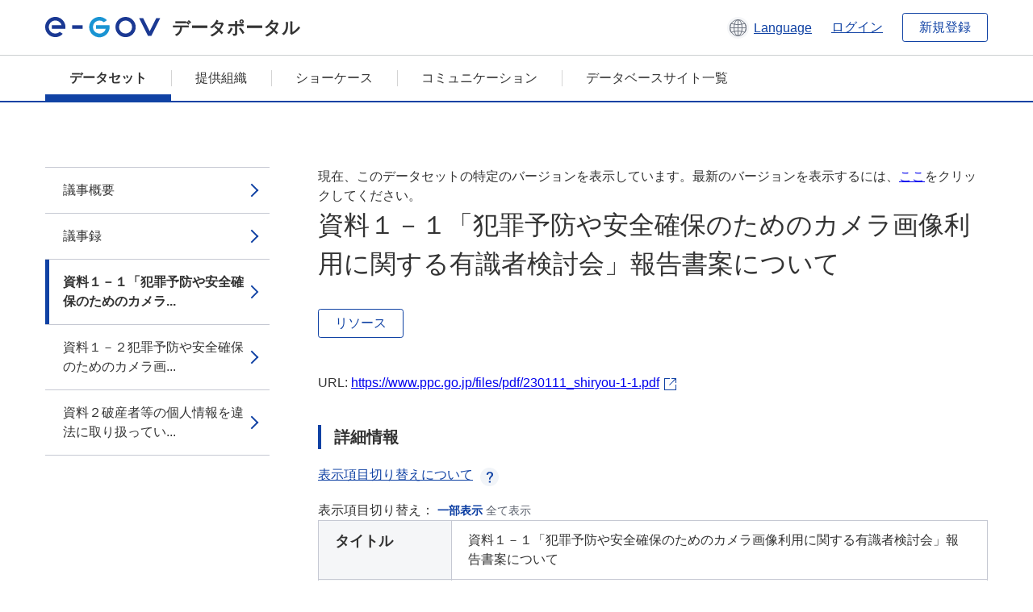

--- FILE ---
content_type: text/html; charset=utf-8
request_url: https://data.e-gov.go.jp/data/ja/dataset/777b69d5-5f91-447c-8551-33c85b0b2c16/resource/48aebead-487d-46b5-908a-7d3eb4fa51cc?activity_id=b43f141d-e4c5-4fa5-84fd-864114a94e35
body_size: 3817
content:
<!DOCTYPE html>
<!--[if IE 9]> <html lang="ja" class="ie9"> <![endif]-->
<!--[if gt IE 8]><!--> <html lang="ja"> <!--<![endif]-->
  <head>
    
  <meta charset="utf-8" />
      <meta name="generator" content="ckan 2.9.5" />
      <meta name="viewport" content="width=device-width">
  
  <meta name="description" content="データカタログに登録済みのデータセットのリソース詳細情報を表示します。" />
  <meta name="keywords" content="公共データ,オープンデータ,データカタログ,データセット,リソース" />


    <title>第228回 個人情報保護委員会 | 資料１－１「犯罪予防や安全確保のためのカメラ画像利用に関する有識者検討会」報告書案について | e-Govデータポータル</title>

    
    <link rel="shortcut icon" href="/data/base/images/favicon.ico" />
    
  
  
  
  


    
  
      
      
    
  
  <meta property="og:title" content="第228回 個人情報保護委員会 - 資料１－１「犯罪予防や安全確保のためのカメラ画像利用に関する有識者検討会」報告書案について - e-Govデータポータル">
  <meta property="og:description" content="">


    
    <link href="/data/webassets/ckanext-datasetslist-theme/637f4624_jquery-ui-min-css.css" rel="stylesheet"/>
<link href="/data/webassets/ckanext-datasetslist-theme/a8504815_datasetslist_theme_css.css" rel="stylesheet"/>
<link href="/data/webassets/ckanext-datasetslist-theme/088fc192_datasetslist_theme_form_tooltip_css.css" rel="stylesheet"/>
<link href="/data/webassets/vendor/bc192712_select2.css" rel="stylesheet"/>
<link href="/data/webassets/vendor/0b01aef1_font-awesome.css" rel="stylesheet"/>
<link href="/data/webassets/ckanext-datasetslist-theme/79ca7695_suggest_css.css" rel="stylesheet"/>
    
  </head>

  
  <body data-site-root="https://data.e-gov.go.jp/data/" data-locale-root="https://data.e-gov.go.jp/data/ja/" >

    

    
        

<div id="blockskip">
  <a href="#contents">このページの本文へ移動</a>
</div>
<header>
  <div class="header_title_container">
    <div class="header_title_inner header-image">
      <button class="header_menu_btn" id="header_menu_btn_01" aria-label="メニュー" data-dialog="header_nav_area">
        <span class="menu_bar"></span>
        <span class="menu_bar"></span>
        <span class="menu_bar"></span>
        <span class="menu_label">メニュー</span>
      </button>
  
    
      <a href="/data/ja/" class="header_logo"><img src="/data/base/images/logo.svg" alt="e-Govデータポータル"></a>
      <span class="header_title">データポータル</span>
    
  
      <div class="header_lang_wrapper">
        <a href="#" class="header_lang_link" role="button" aria-expanded="false" aria-controls="lang_menu_01" style="text-decoration: none;">
          <img class="icon_header_lang" src="/data/base/images/icon_header_lang.svg" alt="言語切り替えのイメージ">
          <span class="only_pc lang_link" lang="en" style="margin-left: 0.15rem !important">Language</span>
        </a>
        <ul class="lang_menu" id="lang_menu_01" aria-label="アカウントメニュー">
          <li><a href="/data/ja/dataset/777b69d5-5f91-447c-8551-33c85b0b2c16/resource/48aebead-487d-46b5-908a-7d3eb4fa51cc?activity_id=b43f141d-e4c5-4fa5-84fd-864114a94e35">日本語</a></li>
          <li><a href="/data/en/dataset/777b69d5-5f91-447c-8551-33c85b0b2c16/resource/48aebead-487d-46b5-908a-7d3eb4fa51cc?activity_id=b43f141d-e4c5-4fa5-84fd-864114a94e35" lang="en">English</a></li>
        </ul>
      </div>
  
    
      <a href="https://data.e-gov.go.jp/info/keycloak/login" 
           class="header_link only_pc ml-0 pc-ml-6">
          ログイン
      </a>
    
      <button class="btn_normal only_pc ml-0 pc-ml-6" onclick="location.href='https://account.e-gov.go.jp/user/pre-registration/init?service_type=00'">新規登録</button>
    
  
    </div>
  </div>
  <div class="header_nav_container" id="header_nav_area" aria-labelledby="header_menu_btn_01">
    <nav class="header_nav">
      <div class="nav_header">
        <img class="header_menu_logo" src="/data/base/images/logo.svg" alt="e-Govデータポータル" tabindex="0">
        <button class="close_dialog close_dialog_btn">
          <span class="close_dialog_label">閉じる</span>
        </button>
      </div>
  
    
    
      <div class="nav_user_links">
        <a href="https://data.e-gov.go.jp/info/keycloak/login" class="header_link header_link_in_menu">ログイン</a>
      
        <a href="https://data.e-gov.go.jp/info/#" class="header_link header_link_in_menu">新規登録</a>
      
      </div>
  
      <ul class="nav_bar">
                <li class="active"><a href="/data/ja/dataset/?organization=default">データセット</a></li><li><a href="/data/ja/organization/?q=default">提供組織</a></li><li><a href="/data/ja/showcase?organization=default">ショーケース</a></li>
  

    
        <li><a href="https://data.e-gov.go.jp/info/communication/list">コミュニケーション</a></li>
        <li><a href="/info/databasesite">データベースサイト一覧</a></li>
  
      </ul>
      <ul class="nav_bottom_links">
        <li><a href="/info/about-site">このサイトについて</a></li>
        <li><a href="/info/service-policy">ご利用にあたって</a></li>
        <li><a href="/info/help">ヘルプ</a></li>
        <li><a href="/info/terms">利用規約</a></li>
        <li><a href="/info/privacy-policy">個人情報取扱方針</a></li>
        <li><a href="/info/contacts">お問合せ</a></li>
        <li><a href="https://data.e-gov.go.jp/info/dashboard/metrics">ダッシュボード</a></li>
        <li><a href="/info/site-map">サイトマップ</a></li>
      </ul>
    
    </nav>
  </div>
</header>

    

    
    
      <main>
        
          <div class="contents_area flash-messages mb-5 pc-mb-5">
            
              
            
          </div>
        
      <div class="contents_area" id="contents">
    
      <!-- <div class="container"> -->
        

          <div class="row wrapper no-nav">

            


 
    


  
    <div class="side_menu_contents">
      <nav>
        
          
            <ul class="side_menu_link_list">
              
                <li class="side_menu_link_list_item">
                  <a class="side_menu_link" href="/data/ja/dataset/777b69d5-5f91-447c-8551-33c85b0b2c16/resource/821fbab4-2652-4e90-bd9c-5097613a6207?inner_span=True&amp;activity_id=b43f141d-e4c5-4fa5-84fd-864114a94e35">議事概要</a>
                </li>
              
                <li class="side_menu_link_list_item">
                  <a class="side_menu_link" href="/data/ja/dataset/777b69d5-5f91-447c-8551-33c85b0b2c16/resource/34476b72-20d4-47af-b63b-ae4277a332a8?inner_span=True&amp;activity_id=b43f141d-e4c5-4fa5-84fd-864114a94e35">議事録</a>
                </li>
              
                <li class="side_menu_link_list_item active">
                  <a class="side_menu_link" href="/data/ja/dataset/777b69d5-5f91-447c-8551-33c85b0b2c16/resource/48aebead-487d-46b5-908a-7d3eb4fa51cc?inner_span=True&amp;activity_id=b43f141d-e4c5-4fa5-84fd-864114a94e35">資料１－１「犯罪予防や安全確保のためのカメラ...</a>
                </li>
              
                <li class="side_menu_link_list_item">
                  <a class="side_menu_link" href="/data/ja/dataset/777b69d5-5f91-447c-8551-33c85b0b2c16/resource/19e435ee-2e27-4ab1-b14e-e77cbc73eae1?inner_span=True&amp;activity_id=b43f141d-e4c5-4fa5-84fd-864114a94e35">資料１－２犯罪予防や安全確保のためのカメラ画...</a>
                </li>
              
                <li class="side_menu_link_list_item">
                  <a class="side_menu_link" href="/data/ja/dataset/777b69d5-5f91-447c-8551-33c85b0b2c16/resource/ef973d0d-d967-4fa7-892b-ea7429e90c11?inner_span=True&amp;activity_id=b43f141d-e4c5-4fa5-84fd-864114a94e35">資料２破産者等の個人情報を違法に取り扱ってい...</a>
                </li>
              
            </ul>
          
        
      </nav>
    </div>
  

  


 
          </div>

          
              <!--<div class="primary col-sm-9 col-xs-12" role="main">-->
                
              <div class="main_contents">
                
  
    <section class="module module-resource" role="complementary">
      
      <div class="module-content">
        <div class="actions pc_align_right mb-0 pc-mb-0">
          
          
            
  
            
            
  

          
          
        </div>
        
          
            
              <div id="activity-archive-notice" class="alert alert-danger">
                現在、このデータセットの特定のバージョンを表示しています。最新のバージョンを表示するには、<a href="/data/ja/dataset/777b69d5-5f91-447c-8551-33c85b0b2c16">ここ</a>をクリックしてください。
              </div>
            
          
          
            <h1 class="page_title mt-0 pc-mt-0 mb-8 pc-mb-8">資料１－１「犯罪予防や安全確保のためのカメラ画像利用に関する有識者検討会」報告書案について</h1>
          

          
              
                  <a class="btn btn_normal mt-0 pc-mt-0 mb-5 pc-mb-5 resource-type-None resource-url-analytics" href="https://www.ppc.go.jp/files/pdf/230111_shiryou-1-1.pdf" target="_blank">
                    
                      リソース
                    
                  </a>
            

           <br /><br />

          
            
              <div class="text-muted ellipsis" style="margin-bottom:10px; word-break: break-all; display: flex;">
                
                <span class="link_accessory_text mt-0 pc-mt-0 mb-5 pc-mb-5">
                  URL:
                  <a class="resource-url-analytics" href="https://www.ppc.go.jp/files/pdf/230111_shiryou-1-1.pdf" title="https://www.ppc.go.jp/files/pdf/230111_shiryou-1-1.pdf">
                    https://www.ppc.go.jp/files/pdf/230111_shiryou-1-1.pdf
                  </a>
                </span>
                
                  <div class="link_accessory_icon"></div>
                
              </div>
            
          
          <div class="prose notes" property="rdfs:label">
            
              <p class="text mt-5 pc-mt-5 mb-5 pc-mb-5"> </p>
            
            
            
          </div>
        
      
      
    </section>
  


                
  
    
      <section class="module">
        
  
  
        <div class="module-content">
          <h2 class="page_title_icon mt-5 pc-mt-5 mb-5 pc-mb-5">詳細情報</h2>
          <ul class="checkbox_list mt-5 pc-mt-5 mb-0 pc-mb-0" role="group">
            <div class="link_accordion link_accordion_rear mt-5 pc-mt-5 mb-5 pc-mb-5 ml-0 pc-ml-0">
              <a class="link_accordion_handle" role="button" aria-expanded="false" aria-controls="link_accordion_content02" aria-label="表示項目切り替えについての説明を開くボタン" tabindex="0">
                <img class="link_accordion_icon_image" src="/data/base/images/icon_question_mark.svg" alt="表示項目切り替えについての説明を開くボタン">
                表示項目切り替えについて
              </a>
              <div id="link_accordion_content02" class="link_accordion_content mt-0 pc-mt-0 mb-0 pc-mb-0">
                <div class="arrow_up"></div>
                <div class="link_accordion_content_inner">
                  <p class="text mt-0 pc-mt-0 mb-0 pc-mb-0">
                    詳細情報に表示するメタデータの項目を切り替えることができます。 <br>一部表示：e-Govデータポータル標準のメタデータ項目(項目名を太字で表示)に限定して表示します。<br> 全て表示：自治体標準ODS オープンデータ一覧の項目を含む全てのメタデータ項目を表示します。 
                  </p>
                </div>
              </div>
            </div>
            <li>表示項目切り替え：
              <input type="radio" id="metadata_detail_toggle_min" name="metadata_detail_toggle" class="metadata_detail_toggle" data-module="metadata_detail_toggle" checked>
              <label for="metadata_detail_toggle_min">一部表示</label>
              <input type="radio" id="metadata_detail_toggle_max" name="metadata_detail_toggle" class="metadata_detail_toggle" data-module="metadata_detail_toggle">
              <label for="metadata_detail_toggle_max">全て表示</label>
            </li>
          </ul>
          <table class="table_vertical mt-0 pc-mt-0 mb-0 pc-mb-0" data-module="table-toggle-more">
            <tbody>
              <tr class="metadata_basic_field">
                <th class="pc_percentage_20" scope="row">タイトル</th>
                <td>資料１－１「犯罪予防や安全確保のためのカメラ画像利用に関する有識者検討会」報告書案について</td>
              </tr>
              <tr class="metadata_basic_field">
                <th scope="row">URL</th>
                <td>
                  
                    


    <a class="link_accessory mt-2 pc-mt-2 mb-2 pc-mb-2" href="https://www.ppc.go.jp/files/pdf/230111_shiryou-1-1.pdf" target="_blank" style="display: flex;">
        <span>https://www.ppc.go.jp/files/pdf/230111_shiryou-1-1.pdf</span>
        <div class="link_accessory_icon"></div>
    </a>

                  
                </td>
              </tr>
              <tr class="metadata_basic_field">
                <th scope="row">説明</th>
                <td> </td>
              </tr>
              <tr class="metadata_basic_field">
                <th scope="row">データ形式</th>
                <td>PDF</td>
              </tr>
              <tr class="metadata_basic_field">
                <th scope="row">ファイルサイズ</th>
                <td>
                    
                        
                    
                        
                    
                        
                    
                        
                    
                        
                    
                        
                    
                        
                    
                        
                    
                        
                    
                        
                    
                        
                    
                        
                    
                </td>
              </tr>
              <tr class="metadata_basic_field">
                <th scope="row">最終更新日</th>
                <td>2024年2月16日</td>
              </tr>
              <tr class="metadata_basic_field">
                <th scope="row">ライセンス</th>
                <td>CC BY</td>
              </tr>
              <tr class="metadata_detail_field hide">
                <th scope="row" aria-label="自治体標準ODS オープンデータ一覧の項目 ステータス">ステータス</th>
                <td></td>
              </tr>
              <tr class="metadata_detail_field hide">
                <th scope="row" aria-label="自治体標準ODS オープンデータ一覧の項目 利用規約">利用規約</th>
                <td></td>
              </tr>
              <tr class="metadata_detail_field hide">
                <th scope="row" aria-label="自治体標準ODS オープンデータ一覧の項目 関連ドキュメント">関連ドキュメント</th>
                <td></td>
              </tr>
              <tr class="metadata_basic_field">
                <th scope="row">コピーライト</th>
                <td></td>
              </tr>
              <tr class="metadata_basic_field">
                <th scope="row">言語</th>
                <td>
                    
                        
                    
                        
                    
                        
                    
                        
                    
                        
                            jpn
                        
                    
                        
                    
                        
                    
                        
                    
                        
                    
                        
                    
                        
                    
                        
                    
                </td>
              </tr>
              <tr class="metadata_detail_field hide">
                <th scope="row" aria-label="自治体標準ODS オープンデータ一覧の項目 準拠する標準">準拠する標準</th>
                <td></td>
              </tr>
              <tr class="metadata_detail_field hide">
                <th scope="row" aria-label="自治体標準ODS オープンデータ一覧の項目 API対応有無">API対応有無</th>
                <td></td>
              </tr>
              
              
              

              
            </tbody>
          </table>
        </div>
        

      </section>
    
  

              </div>
            



        
      <!-- </div> -->
    </div>
  </main>
  

  
      <footer>
    <div class="footer_inner">
        <ul class="footer_items mt-0 pc-mt-0 mb-2 pc-mb-4">
            <li><a href="/info/about-site">このサイトについて</a></li>
            <li><a href="/info/service-policy">ご利用にあたって</a></li>
            <li><a href="/info/help">ヘルプ</a></li>
            <li><a href="/info/terms">利用規約</a></li>
            <li><a href="/info/privacy-policy">個人情報取扱方針</a></li>
            <li><a href="/info/contacts">お問合せ</a></li>
            <li><a href="https://data.e-gov.go.jp/info/dashboard/metrics">ダッシュボード</a></li>
            <li><a href="/info/site-map">サイトマップ</a></li>
        </ul>
        <p class="copy_right" lang="en">Copyright © Digital Agency All Rights Reserved.</p>
    </div>
</footer>
    <div>
      <a class="to_pagetop" role="button" href="#contents">ページトップへ移動</a>
    </div>


  
  
  
    
  
  
  
    
  
  
  
  
  
  


      

    
    
    
    <script src="/data/webassets/vendor/d8ae4bed_jquery.js" type="text/javascript"></script>
<script src="/data/webassets/vendor/fb6095a0_vendor.js" type="text/javascript"></script>
<script src="/data/webassets/vendor/580fa18d_bootstrap.js" type="text/javascript"></script>
<script src="/data/webassets/base/8597cdcc_main.js" type="text/javascript"></script>
<script src="/data/webassets/base/19c28fdb_ckan.js" type="text/javascript"></script>
<script src="/data/webassets/base/cd2c0272_tracking.js" type="text/javascript"></script>
<script src="/data/webassets/ckanext-datasetslist-theme/9cad9e6d_datasetslist_theme_js.js" type="text/javascript"></script>
<script src="/data/webassets/ckanext-datasetslist-theme/169dffff_datasetslist_theme_form_tooltip_js.js" type="text/javascript"></script>
<script src="/data/webassets/ckanext-datasetslist-theme/4d255bdc_typeahead_js.js" type="text/javascript"></script>
<script src="/data/webassets/ckanext-datasetslist-theme/f831a5b6_suggest_js.js" type="text/javascript"></script>
<script src="/data/webassets/ckanext-datasetslist-theme/ab1b9d49_rating_js.js" type="text/javascript"></script>
<script src="/data/webassets/ckanext-datasetslist-theme/dec0930d_get_template_js.js" type="text/javascript"></script>
  </body>
</html>